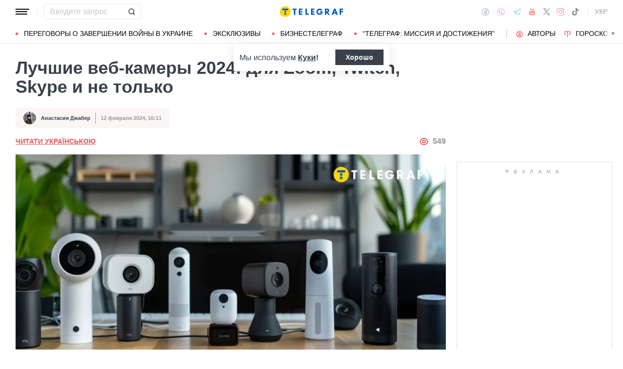

--- FILE ---
content_type: application/javascript
request_url: https://lite.telegraf.com.ua/static/build/pub/js/body-scroll-lock.e1bf4c46e1.js
body_size: 470
content:
(self.webpackChunk=self.webpackChunk||[]).push([[436],{722:function(e,t,o){"use strict";o.r(t),o.d(t,{disableBodyScroll:function(){return h},clearAllBodyScrollLocks:function(){return g},enableBodyScroll:function(){return m}});var n=!1;if("undefined"!=typeof window){var r={get passive(){n=!0}};window.addEventListener("testPassive",null,r),window.removeEventListener("testPassive",null,r)}var i="undefined"!=typeof window&&window.navigator&&window.navigator.platform&&(/iP(ad|hone|od)/.test(window.navigator.platform)||"MacIntel"===window.navigator.platform&&window.navigator.maxTouchPoints>1),l=[],c=!1,u=-1,a=void 0,d=void 0,s=function(e){return l.some((function(t){return!(!t.options.allowTouchMove||!t.options.allowTouchMove(e))}))},v=function(e){var t=e||window.event;return!!s(t.target)||t.touches.length>1||(t.preventDefault&&t.preventDefault(),!1)},f=function(){void 0!==d&&(document.body.style.paddingRight=d,d=void 0),void 0!==a&&(document.body.style.overflow=a,a=void 0)},h=function(e,t){if(e){if(!l.some((function(t){return t.targetElement===e}))){var o={targetElement:e,options:t||{}};l=[].concat(function(e){if(Array.isArray(e)){for(var t=0,o=Array(e.length);t<e.length;t++)o[t]=e[t];return o}return Array.from(e)}(l),[o]),i?(e.ontouchstart=function(e){1===e.targetTouches.length&&(u=e.targetTouches[0].clientY)},e.ontouchmove=function(t){1===t.targetTouches.length&&function(e,t){var o=e.targetTouches[0].clientY-u;!s(e.target)&&(t&&0===t.scrollTop&&o>0||function(e){return!!e&&e.scrollHeight-e.scrollTop<=e.clientHeight}(t)&&o<0?v(e):e.stopPropagation())}(t,e)},c||(document.addEventListener("touchmove",v,n?{passive:!1}:void 0),c=!0)):function(e){if(void 0===d){var t=!!e&&!0===e.reserveScrollBarGap,o=window.innerWidth-document.documentElement.clientWidth;t&&o>0&&(d=document.body.style.paddingRight,document.body.style.paddingRight=o+"px")}void 0===a&&(a=document.body.style.overflow,document.body.style.overflow="hidden")}(t)}}else console.error("disableBodyScroll unsuccessful - targetElement must be provided when calling disableBodyScroll on IOS devices.")},g=function(){i?(l.forEach((function(e){e.targetElement.ontouchstart=null,e.targetElement.ontouchmove=null})),c&&(document.removeEventListener("touchmove",v,n?{passive:!1}:void 0),c=!1),u=-1):f(),l=[]},m=function(e){e?(l=l.filter((function(t){return t.targetElement!==e})),i?(e.ontouchstart=null,e.ontouchmove=null,c&&0===l.length&&(document.removeEventListener("touchmove",v,n?{passive:!1}:void 0),c=!1)):l.length||f()):console.error("enableBodyScroll unsuccessful - targetElement must be provided when calling enableBodyScroll on IOS devices.")}}}]);

--- FILE ---
content_type: image/svg+xml
request_url: https://lite.telegraf.com.ua/static/build/img/svg/category/photo.d227147e52.svg
body_size: -298
content:
<svg width="15" height="14" fill="none" xmlns="http://www.w3.org/2000/svg"><path d="M12.97 1.556v10.888H2.083V1.556H12.97zm0-1.556H2.083C1.226 0 .526.7.526 1.556v10.888c0 .856.7 1.556 1.556 1.556H12.97c.855 0 1.555-.7 1.555-1.556V1.556C14.526.7 13.826 0 12.971 0zM9.19 6.891l-2.333 3.01-1.664-2.014-2.333 3.002h9.333L9.191 6.89z" fill="#EB5757"/></svg>

--- FILE ---
content_type: image/svg+xml
request_url: https://lite.telegraf.com.ua/static/build/img/svg/logo-ukraine.ee7ceea026.svg
body_size: 284
content:
<svg xmlns="http://www.w3.org/2000/svg" viewBox="0 0 1881.9 321.6"><path d="M1881.9 107.8h-60.8v36.3h56.3v36.6h-56.3v78.2h-43.3V71.2h104.1v36.6zM458.7 107.8v151.1h-43.3V107.8h-40.8V71.2h124.9v36.6h-40.8zM671.2 107.8h-62.8v41.6h59.7V186h-59.7v36.3h62.8v36.6H565.1V71.2h106.1v36.6zM802.2 71.2v151.1h58.2v36.6H758.9V71.2h43.3zM1032.2 107.8h-62.8v41.6h59.7V186h-59.7v36.3h62.8v36.6H926.1V71.2h106.1v36.6zM1183.8 153.8h89.1v4.9c0 21.8-7.8 54.9-27.7 75.6s-42.8 24.5-64.1 24.5-44.7-3.5-65.7-25c-10.5-10.8-26.4-32.6-26.4-68.4 0-29.3 10.8-52.8 25.8-68.1 22.1-22.9 49.3-26.1 70.5-26.1 14.8 0 33.7 2.4 50.3 13.5 12.1 8.1 22.6 20.7 29.1 32l-37.4 20.2c-3.7-7.6-9.2-14.3-15.9-19.4-8.1-5.9-17.2-8.6-27.5-8.6-16.4 0-28.5 5.4-37.2 14.5-10 10.5-15.3 25.9-15.3 42.5 0 20.5 7.5 33.6 15.1 41.2 10.5 10.8 22.6 14 36.3 14 17.8 0 27.2-6.2 31.2-9.7 1.3-1.1 9.4-8.1 12.9-21.3h-43.3v-36.3h.2zM1404.3 71.2c23.9 0 38.8 7.9 47.8 16.3 7.9 7.6 16.3 21.1 16.3 41.9 0 11.8-2.5 26.5-14.6 38.3-7.4 6.9-16.4 11.9-26.2 14.4l57.7 76.8h-52.9l-50.7-74v74h-43.3V71.2h65.9zm-22.5 85.3h9.8c7.9 0 18.6-.9 25.9-8.2 3.1-3.1 7-9 7-18.3 0-10.7-5.1-16.3-8.7-19.1-7-5.4-18.3-5.9-23.9-5.9h-10.1v51.5zM1667.3 222.3h-70.9l-14.5 36.6h-45l75.7-187.7h39.7l74 187.7h-45l-14-36.6zm-13.5-36.3l-21.5-58.8-21.8 58.8h43.3z" fill="#005bbb"/><path d="M160.8 0C72 0 0 72 0 160.8s72 160.8 160.8 160.8 160.8-72 160.8-160.8C321.6 72 249.6 0 160.8 0zm28.3 230.9c0 15.6-12.7 28.3-28.3 28.3s-28.3-12.7-28.3-28.3 12.7-28.3 28.3-28.3 28.3 12.6 28.3 28.3zm0-70.2c0 15.6-12.7 28.3-28.3 28.3s-28.3-12.7-28.3-28.3 12.7-28.3 28.3-28.3c15.6.1 28.3 12.7 28.3 28.3zm56.5-41.8H76.1V71.2h169.6v47.7h-.1z" fill="#fed500"/><path d="M189.1 230.8q0 .1 0 0c0 15.6-12.7 28.3-28.3 28.3s-28.3-12.7-28.3-28.3 12.7-28.3 28.3-28.3c15.6.1 28.3 12.7 28.3 28.3zM189.1 160.7c0 15.6-12.7 28.3-28.3 28.3s-28.3-12.7-28.3-28.3 12.7-28.3 28.3-28.3c15.6.1 28.3 12.7 28.3 28.3zM76.1 71.2h169.6v47.7H76.1z" fill="#005bbb"/></svg>

--- FILE ---
content_type: image/svg+xml
request_url: https://lite.telegraf.com.ua/static/build/img/svg/search.e1ff27db1d.svg
body_size: -287
content:
<svg width="12" height="12" fill="none" xmlns="http://www.w3.org/2000/svg"><path d="M11.405 11l-2.36-2.365L11.404 11zm-1.052-5.526a4.474 4.474 0 11-8.948 0 4.474 4.474 0 018.948 0v0z" stroke="#EB5757" stroke-linecap="round"/></svg>

--- FILE ---
content_type: image/svg+xml
request_url: https://lite.telegraf.com.ua/static/build/img/svg/category/author.ca49308f48.svg
body_size: 34
content:
<svg width="15" height="14" fill="none" xmlns="http://www.w3.org/2000/svg"><path fill-rule="evenodd" clip-rule="evenodd" d="M5.095 5.6c0-1.596 1.204-2.8 2.8-2.8 1.596 0 2.8 1.204 2.8 2.8 0 1.596-1.204 2.8-2.8 2.8-1.596 0-2.8-1.204-2.8-2.8zm1.4 0c0 .824.575 1.4 1.4 1.4s1.4-.576 1.4-1.4c0-.825-.575-1.4-1.4-1.4s-1.4.575-1.4 1.4z" fill="#EB5757"/><path fill-rule="evenodd" clip-rule="evenodd" d="M.895 7c0-3.795 3.205-7 7-7s7 3.205 7 7c0 2.233-1.114 4.255-2.8 5.547v.053h-.071c-1.168.872-2.598 1.4-4.129 1.4-1.53 0-2.961-.528-4.129-1.4h-.071v-.053C2.009 11.255.895 9.232.895 7zm4.986 3.665c-.372.3-.631.717-.734 1.184a5.474 5.474 0 002.748.751c.991 0 1.93-.277 2.748-.751A2.102 2.102 0 008.595 10.2h-1.4c-.478 0-.941.165-1.314.464zm4.651-1.277a3.505 3.505 0 011.29 1.56c1.027-1.02 1.673-2.425 1.673-3.948 0-3.036-2.564-5.6-5.6-5.6-3.036 0-5.6 2.564-5.6 5.6 0 1.523.646 2.927 1.673 3.949A3.505 3.505 0 017.195 8.8h1.4c.69.001 1.363.205 1.937.587z" fill="#EB5757"/></svg>